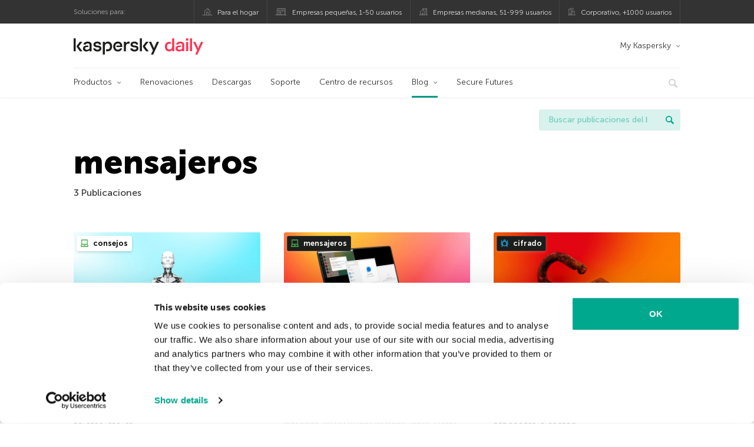

--- FILE ---
content_type: text/html; charset=UTF-8
request_url: https://latam.kaspersky.com/blog/tag/mensajeros/
body_size: 9756
content:
<!DOCTYPE html>
<html lang="es-MX" class="no-js">

<head>
	<meta charset="UTF-8" />
	<meta name="viewport" content="width=device-width, initial-scale=1" />
	<link rel="profile" href="http://gmpg.org/xfn/11" />
	<meta http-equiv="X-UA-Compatible" content="IE=Edge">
		<title>Tag: mensajeros | Blog oficial de Kaspersky</title>

<!-- The SEO Framework by Sybre Waaijer -->
<meta name="robots" content="noindex" />
<meta property="og:type" content="website" />
<meta property="og:locale" content="es_MX" />
<meta property="og:site_name" content="Blog oficial de Kaspersky" />
<meta property="og:title" content="Tag: mensajeros | Blog oficial de Kaspersky" />
<meta property="og:url" content="https://latam.kaspersky.com/blog/tag/mensajeros/" />
<meta property="og:image" content="https://media.kasperskydaily.com/wp-content/uploads/sites/87/2020/01/28075650/kaspersky-daily-default-image-2020.jpg" />
<meta name="twitter:card" content="summary_large_image" />
<meta name="twitter:site" content="@KasperskyLabMex" />
<meta name="twitter:creator" content="@KasperskyLabMex" />
<meta name="twitter:title" content="Tag: mensajeros | Blog oficial de Kaspersky" />
<meta name="twitter:image" content="https://media.kasperskydaily.com/wp-content/uploads/sites/87/2020/01/28075650/kaspersky-daily-default-image-2020.jpg" />
<script type="application/ld+json">{"@context":"https://schema.org","@graph":[{"@type":"WebSite","@id":"https://latam.kaspersky.com/blog/#/schema/WebSite","url":"https://latam.kaspersky.com/blog/","name":"Blog oficial de Kaspersky","alternateName":"Kaspersky","description":"El Blog Oficial em Español de Kaspersky contiene información para ayudar a protegerte contra viruses, spyware, hackers, spam & otras formas de malware.","inLanguage":"es-MX","potentialAction":{"@type":"SearchAction","target":{"@type":"EntryPoint","urlTemplate":"https://latam.kaspersky.com/blog/search/{search_term_string}/"},"query-input":"required name=search_term_string"},"publisher":{"@type":"Organization","@id":"https://latam.kaspersky.com/blog/#/schema/Organization","name":"Kaspersky","url":"https://latam.kaspersky.com/blog/","logo":{"@type":"ImageObject","url":"https://media.kasperskydaily.com/wp-content/uploads/sites/87/2019/06/04000657/kl-favicon-new.png","contentUrl":"https://media.kasperskydaily.com/wp-content/uploads/sites/87/2019/06/04000657/kl-favicon-new.png","width":512,"height":512,"contentSize":"1979"}}},{"@type":"CollectionPage","@id":"https://latam.kaspersky.com/blog/tag/mensajeros/","url":"https://latam.kaspersky.com/blog/tag/mensajeros/","name":"Tag: mensajeros | Blog oficial de Kaspersky","inLanguage":"es-MX","isPartOf":{"@id":"https://latam.kaspersky.com/blog/#/schema/WebSite"},"breadcrumb":{"@type":"BreadcrumbList","@id":"https://latam.kaspersky.com/blog/#/schema/BreadcrumbList","itemListElement":[{"@type":"ListItem","position":1,"item":"https://latam.kaspersky.com/blog/","name":"Blog oficial de Kaspersky"},{"@type":"ListItem","position":2,"name":"Tag: mensajeros"}]}}]}</script>
<!-- / The SEO Framework by Sybre Waaijer | 13.15ms meta | 0.14ms boot -->

<link rel="dns-prefetch" href="//connect.facebook.net" />
<link rel='dns-prefetch' href='//www.google.com' />
<link rel='dns-prefetch' href='//latam.kaspersky.com' />
<link rel='dns-prefetch' href='//app-sj06.marketo.com' />
<link rel='dns-prefetch' href='//connect.facebook.net' />
<link rel="alternate" type="application/rss+xml" title="Daily - Spanish - LatAm - latam.kaspersky.com/blog &raquo; Feed" href="https://latam.kaspersky.com/blog/feed/" />
<link rel="alternate" type="application/rss+xml" title="Daily - Spanish - LatAm - latam.kaspersky.com/blog &raquo; RSS de los comentarios" href="https://latam.kaspersky.com/blog/comments/feed/" />
<link rel="alternate" type="application/rss+xml" title="Daily - Spanish - LatAm - latam.kaspersky.com/blog &raquo; mensajeros RSS de la etiqueta" href="https://latam.kaspersky.com/blog/tag/mensajeros/feed/" />
<link rel='stylesheet' id='kspr_twitter_pullquote-group-css' href='//assets.kasperskydaily.com/blog/wp-content/plugins/bwp-minify/min/?f=wp-content/plugins/kspr_twitter_pullquote/css/style.css,wp-content/plugins/pullquote-shortcode/css/pullquote-shortcode.css,wp-content/themes/daily2019/assets/css/main.css,wp-content/themes/daily2019/assets/css/post.css,wp-content/themes/daily2019/assets/font-awesome/css/font-awesome.min.css,wp-content/plugins/kaspersky-instagram/css/magnific-popup.css,wp-content/plugins/kaspersky-instagram/css/widget.css' type='text/css' media='all' />
<meta name="sentry-trace" content="ca6c8256dffd4b5c911d27e13d7794ec-77e8d9c570de45ad-1" />
<meta name="traceparent" content="" />
<meta name="baggage" content="sentry-trace_id=ca6c8256dffd4b5c911d27e13d7794ec,sentry-sample_rate=0.3,sentry-public_key=4826a69933e641c5b854fe1e8b9d9752,sentry-environment=yandex-production,sentry-sampled=true,sentry-sample_rand=0.115937" />
<script type="text/javascript" src="//app-sj06.marketo.com/js/forms2/js/forms2.min.js?ver=1.1.1" id="kasp-marketo-remote-js-js"></script>
<script type="text/javascript" src="https://latam.kaspersky.com/blog/wp-includes/js/jquery/jquery.min.js?ver=3.7.1" id="jquery-core-js"></script>
<script type="text/javascript" src="https://latam.kaspersky.com/blog/wp-includes/js/jquery/jquery-migrate.min.js?ver=3.4.1" id="jquery-migrate-js"></script>
<script type='text/javascript' src='//assets.kasperskydaily.com/blog/wp-content/plugins/bwp-minify/min/?f=wp-content/plugins/kspr_twitter_pullquote/js/kaspersky-twitter-pullquote.js,wp-content/plugins/kaspersky-instagram/js/jquery.magnific-popup.min.js,wp-content/plugins/kaspersky-instagram/js/widget.js'></script>
<link rel="https://api.w.org/" href="https://latam.kaspersky.com/blog/wp-json/" /><link rel="alternate" title="JSON" type="application/json" href="https://latam.kaspersky.com/blog/wp-json/wp/v2/tags/5844" /><link rel="EditURI" type="application/rsd+xml" title="RSD" href="https://latam.kaspersky.com/blog/xmlrpc.php?rsd" />
				<!-- Start GTM container script -->
		<script>(function(w,d,s,l,i){w[l]=w[l]||[];w[l].push({'gtm.start':
		new Date().getTime(),event:'gtm.js'});var f=d.getElementsByTagName(s)[0],
		j=d.createElement(s),dl=l!='dataLayer'?'&l='+l:'';j.async=true;j.src=
		'//www.googletagmanager.com/gtm.js?id='+i+dl;f.parentNode.insertBefore(j,f);
		})(window,document,'script','dataLayer','GTM-WZ7LJ3');</script>
		<!-- End Start GTM container script -->
		
		<meta name="google-site-verification" content="oGpNX1viwDqotTqsD6vzYPU6_DuXF_S8NsngJoZ6rMg" />
<meta name="google-site-verification" content="6QopyL4XARmswd-TQlmcsVyfI9rtaU6J4ZWEHuAqIrg" />	<script>
		function waitForVariable(varName, callback) {
			let interval = setInterval(() => {
				if (window[varName] !== undefined) {
					clearInterval(interval);
					callback(window[varName]);
				}
			}, 50);
		}

		waitForVariable("Ya", (Ya_ob) => {
			if (Ya_ob && Ya_ob._metrika.getCounters()[0].id) {
				window.dataLayer = window.dataLayer || [];
				dataLayer.push({
					ymCounterId_1: Ya_ob._metrika.getCounters()[0].id
				});
			}
		});
	</script>
<link rel="icon" href="https://media.kasperskydaily.com/wp-content/uploads/sites/87/2019/06/04064158/cropped-k-favicon-new-2-32x32.png" sizes="32x32" />
<link rel="icon" href="https://media.kasperskydaily.com/wp-content/uploads/sites/87/2019/06/04064158/cropped-k-favicon-new-2-192x192.png" sizes="192x192" />
<link rel="apple-touch-icon" href="https://media.kasperskydaily.com/wp-content/uploads/sites/87/2019/06/04064158/cropped-k-favicon-new-2-180x180.png" />
<meta name="msapplication-TileImage" content="https://media.kasperskydaily.com/wp-content/uploads/sites/87/2019/06/04064158/cropped-k-favicon-new-2-270x270.png" />
</head>

<body class="archive tag tag-mensajeros tag-5844 wp-theme-daily2019 lang-es_MX">
	
		<!-- Start GTM container script -->
		<noscript><iframe src="//www.googletagmanager.com/ns.html?id=GTM-WZ7LJ3" height="0" width="0" style="display:none;visibility:hidden"></iframe></noscript>
		<!-- End Start GTM container script -->
		
			<div id="site-top" class="site-top">
		<div class="container">
			<nav class="site-nav">
				<div class="label"><p>Soluciones para:</p></div><ul class="site-selector"><li><a target="_blank" href="https://latam.kaspersky.com/home-security?icid=es-LA_kdailyheader_acq_ona_smm__onl_b2c_kdaily_prodmen_sm-team_______7f761932aee40b66" data-element-id="product-menu" class="font-icons icon-home top-menu-business-stripe menu-item menu-item-type-custom menu-item-object-custom menu-item-11006">Para el hogar</a></li>
<li><a title="font-icons icon-small-business" target="_blank" href="https://latam.kaspersky.com/small-business-security?icid=es-LA_kdailyheader_acq_ona_smm__onl_b2c_kdaily_prodmen_sm-team_______7f761932aee40b66" data-element-id="product-menu" class="font-icons icon-small-business top-menu-business-stripe menu-item menu-item-type-custom menu-item-object-custom menu-item-11007">Empresas pequeñas, 1-50 usuarios</a></li>
<li><a target="_blank" href="https://latam.kaspersky.com/small-to-medium-business-security?icid=es-LA_kdailyheader_acq_ona_smm__onl_b2c_kdaily_prodmen_sm-team_______7f761932aee40b66" data-element-id="product-menu" class="font-icons icon-medium-business top-menu-business-stripe menu-item menu-item-type-custom menu-item-object-custom menu-item-11008">Empresas medianas, 51-999 usuarios</a></li>
<li><a target="_blank" href="https://latam.kaspersky.com/enterprise-security?icid=es-LA_kdailyheader_acq_ona_smm__onl_b2c_kdaily_prodmen_sm-team_______7f761932aee40b66" data-element-id="product-menu" class="font-icons icon-enterprise top-menu-business-stripe menu-item menu-item-type-custom menu-item-object-custom menu-item-11009">Corporativo, +1000 usuarios</a></li>
</ul>			</nav>
		</div>
	</div>

	<header id="site-header" class="site-header">
		<div class="container">
			<a href="" class="menu-toggle">
				<span></span>
				<span></span>
				<span></span>
			</a>
								<div class="site-title ">
										<a href="https://latam.kaspersky.com/blog/" title="Blog oficial de Kaspersky" rel="home">
						<i class="kaspersky-logo">Blog oficial de Kaspersky</i>
						<span class="logo-text"></span>
						
					</a>
							</div>
	
	<ul id="menu-my-kaspersky" class="menu-utility"><li id="menu-item-11002" class="dropdown my-kaspersky top-menu-my-kaspersky menu-item menu-item-type-custom menu-item-object-custom menu-item-has-children menu-item-11002"><a href="https://my.kaspersky.com/?icid=es-LA_kdailyheader_acq_ona_smm__onl_b2c_kdaily_main-menu_sm-team_______fc366ce95e7315f0">My Kaspersky</a>
<ul class="sub-menu">
	<li id="menu-item-11003" class="menu-item menu-item-type-custom menu-item-object-custom menu-item-11003"><a href="https://my.kaspersky.com/MyDevices?icid=es-LA_kdailyheader_acq_ona_smm__onl_b2c_kdaily_main-menu_sm-team_______fc366ce95e7315f0"><i class="font-icons icon-devices"></i>Mis dispositivos</a></li>
	<li id="menu-item-11004" class="menu-item menu-item-type-custom menu-item-object-custom menu-item-11004"><a href="https://my.kaspersky.com/MyLicenses?icid=es-LA_kdailyheader_acq_ona_smm__onl_b2c_kdaily_main-menu_sm-team_______fc366ce95e7315f0"><i class="font-icons icon-subscriptions"></i>Mis productos y suscripciones</a></li>
	<li id="menu-item-11005" class="menu-item menu-item-type-custom menu-item-object-custom menu-item-11005"><a href="https://my.kaspersky.com/MyAccount?icid=es-LA_kdailyheader_acq_ona_smm__onl_b2c_kdaily_main-menu_sm-team_______fc366ce95e7315f0"><i class="font-icons icon-card"></i>Mis pedidos</a></li>
</ul>
</li>
</ul>
	<nav class="main-nav">
		<ul id="menu-main-menu-daily-nxgen" class="main-menu"><li class="dropdown mega top-menu-products menu-item menu-item-type-custom menu-item-object-custom menu-item-has-children menu-item-10866"><a href="https://latam.kaspersky.com/home-security?icid=es-LA_kdailyheader_acq_ona_smm__onl_b2c_kdaily_main-menu_sm-team_______fc366ce95e7315f0" data-element-id="main-menu">Productos</a>
<ul class="submenu">
<li class="first">
	<ul class="featured section-col-l-3 no-gutter">
<li class="menu-item menu-item-type-custom menu-item-object-custom menu-item-10860"><a href="https://latam.kaspersky.com/premium?icid=es-LA_kdailyheader_acq_ona_smm__onl_b2c_kdaily_main-menu_sm-team_______fc366ce95e7315f0" data-element-id="main-menu"><span style="color: #999;">PROTECCIÓN PREMIUM</span><br>Kaspersky Premium</a><div class="desc"><br><p>Protección completa para tus dispositivos, privacidad en línea e identidad</p></div>
<li class="menu-item menu-item-type-custom menu-item-object-custom menu-item-10855"><a href="https://latam.kaspersky.com/plus?icid=es-LA_kdailyheader_acq_ona_smm__onl_b2c_kdaily_main-menu_sm-team_______fc366ce95e7315f0" data-element-id="main-menu"><span style="color: #999;">PROTECCIÓN AVANZADA</span><br>Kaspersky Plus</a><div class="desc"><br><p>Integra funciones de seguridad, rendimiento y privacidad en una sola aplicación</p></div>
<li class="menu-item menu-item-type-custom menu-item-object-custom menu-item-10865"><a href="https://latam.kaspersky.com/standard?icid=es-LA_kdailyheader_acq_ona_smm__onl_b2c_kdaily_main-menu_sm-team_______fc366ce95e7315f0" data-element-id="main-menu"><span style="color: #999;">PROTECCIÓN ESTÁNDAR</span><br>Kaspersky Standard</a><div class="desc"><br><p>Mejora la protección con el optimizador del rendimiento del dispositivo</p></div>
	</ul>

<li>
	<ul class="regular">
<li class="title"><h6>Privacidad y niños</h6>
<li class="menu-item menu-item-type-custom menu-item-object-custom menu-item-10883"><a href="https://latam.kaspersky.com/safe-kids?icid=es-LA_kdailyheader_acq_ona_smm__onl_b2c_kdaily_main-menu_sm-team_______fc366ce95e7315f0" data-element-id="main-menu">Kaspersky Safe Kids</a>
<li class="menu-item menu-item-type-custom menu-item-object-custom menu-item-10861"><a href="https://latam.kaspersky.com/vpn-secure-connection?icid=es-LA_kdailyheader_acq_ona_smm__onl_b2c_kdaily_main-menu_sm-team_______fc366ce95e7315f0" data-element-id="main-menu">Kaspersky VPN Secure Connection</a>
<li class="menu-item menu-item-type-custom menu-item-object-custom menu-item-13078"><a href="https://latam.kaspersky.com/password-manager?icid=es-LA_kdailyheader_acq_ona_smm__onl_b2c_kdaily_main-menu_sm-team_______fc366ce95e7315f0" data-element-id="main-menu">Kaspersky Password Manager</a>
	</ul>

</ul>

<li class="top-menu-renew menu-item menu-item-type-custom menu-item-object-custom menu-item-10870"><a href="https://latam.kaspersky.com/renewal-center/home?icid=es-LA_kdailyheader_acq_ona_smm__onl_b2c_kdaily_main-menu_sm-team_______fc366ce95e7315f0" data-element-id="main-menu">Renovaciones</a>
<li class="top-menu-downloads menu-item menu-item-type-custom menu-item-object-custom menu-item-10871"><a href="https://latam.kaspersky.com/downloads?icid=es-LA_kdailyheader_acq_ona_smm__onl_b2c_kdaily_main-menu_sm-team_______fc366ce95e7315f0" data-element-id="main-menu">Descargas</a>
<li class="top-menu-support menu-item menu-item-type-custom menu-item-object-custom menu-item-10872"><a href="https://support.kaspersky.com/mx?icid=es-LA_kdailyheader_acq_ona_smm__onl_b2c_kdaily_main-menu_sm-team_______fc366ce95e7315f0" data-element-id="main-menu">Soporte</a>
<li class="top-menu-resource-center menu-item menu-item-type-custom menu-item-object-custom menu-item-10873"><a href="https://latam.kaspersky.com/resource-center?icid=es-LA_kdailyheader_acq_ona_smm__onl_b2c_kdaily_main-menu_sm-team_______fc366ce95e7315f0" data-element-id="main-menu">Centro de recursos</a>
<li class="dropdown active top-menu-blog menu-item menu-item-type-custom menu-item-object-custom menu-item-home menu-item-has-children menu-item-10874"><a href="https://latam.kaspersky.com/blog/" data-element-id="main-menu">Blog</a>
<ul class="submenu">
<li class="menu-item menu-item-type-taxonomy menu-item-object-category menu-item-12073"><a href="https://latam.kaspersky.com/blog/category/business/" data-element-id="main-menu">Empresas</a><div class="desc"> </div>
<li class="menu-item menu-item-type-taxonomy menu-item-object-category menu-item-12074"><a href="https://latam.kaspersky.com/blog/category/news/" data-element-id="main-menu">Noticias</a><div class="desc"> </div>
<li class="menu-item menu-item-type-taxonomy menu-item-object-category menu-item-12075"><a href="https://latam.kaspersky.com/blog/category/privacy/" data-element-id="main-menu">Privacidad</a><div class="desc"> </div>
<li class="menu-item menu-item-type-taxonomy menu-item-object-category menu-item-12076"><a href="https://latam.kaspersky.com/blog/category/products/" data-element-id="main-menu">Productos</a><div class="desc"> </div>
<li class="menu-item menu-item-type-taxonomy menu-item-object-category menu-item-12077"><a href="https://latam.kaspersky.com/blog/category/special-projects/" data-element-id="main-menu">Proyectos Especiales</a><div class="desc"> </div>
<li class="menu-item menu-item-type-taxonomy menu-item-object-category menu-item-12078"><a href="https://latam.kaspersky.com/blog/category/technology/" data-element-id="main-menu">Tecnología</a><div class="desc"> </div>
<li class="menu-item menu-item-type-taxonomy menu-item-object-category menu-item-12071"><a href="https://latam.kaspersky.com/blog/category/threats/" data-element-id="main-menu">Amenazas</a><div class="desc"> </div>
<li class="menu-item menu-item-type-taxonomy menu-item-object-category menu-item-12072"><a href="https://latam.kaspersky.com/blog/category/tips/" data-element-id="main-menu">Consejos</a><div class="desc"> </div>
<li class="border-top secondary-list-item menu-item menu-item-type-custom menu-item-object-custom menu-item-12070"><a href="https://latam.kaspersky.com/blog/feed/" data-element-id="main-menu">RSS</a>
<li class="secondary-list-item menu-item menu-item-type-custom menu-item-object-custom menu-item-13133"><a target="_blank" href="https://latam.kaspersky.com//blog/subscribe/" data-element-id="main-menu">Suscríbete a la newsletter</a>
</ul>

<li class="menu-item menu-item-type-custom menu-item-object-custom menu-item-18928"><a target="_blank" href="https://latam.kaspersky.com/blog/secure-futures-magazine/?icid=es-LA_kdailyheader_acq_ona_smm__onl_b2c_kdaily_main-menu_sm-team_______fc366ce95e7315f0" data-element-id="main-menu">Secure Futures</a>

<li class="search">
	<a href="#" class="inactive search-button">
		<i class="font-icons icon-search"></i>
	</a>
	<form action="https://latam.kaspersky.com//search">
		<input type="text" placeholder="Escribe y haga clic en la tecla enter..." name="query" value="" autocomplete="off">
	</form>
	<a href="#" class="close-search">
		<i class="font-icons icon-cancel"></i>
	</a>
</li>
</ul>	</nav>
	</div>
	</header><!-- #site-header -->

	<div class="mobile-menu-wrapper">
		<ul class="mobile-nav" data-back="Volver">
			<li class="title">
				<span>Soluciones para:</span>
			</li>
			<li class="parent" data-parent="Productos para el hogar" data-icon="font-icons icon-home top-item"><a rel="Productos para el hogar" href="#" data-element-id="mobile-menu"><i class="font-icons icon-home top-item"></i><span>Hogar</span></a>
<ul class="submenu">
<li class="parent" data-parent="Productos" data-icon="top-item no-icon"><a rel="Productos" href="https://latam.kaspersky.com/home-security?icid=es-LA_kdailyheader_acq_ona_smm__onl_b2c_kdaily_mobmen_sm-team_______b5a9784bea51bfec" data-element-id="mobile-menu"><i class="top-item no-icon"></i><span>Soluciones de seguridad</span></a>
	<ul class="submenu">
<li class="menu-item menu-item-type-custom menu-item-object-custom menu-item-10895"><a href="https://latam.kaspersky.com/premium?icid=es-LA_kdailyheader_acq_ona_smm__onl_b2c_kdaily_mobmen_sm-team_______b5a9784bea51bfec" data-element-id="mobile-menu">Kaspersky Premium</a>
<li class="menu-item menu-item-type-custom menu-item-object-custom menu-item-10894"><a href="https://latam.kaspersky.com/plus?icid=es-LA_kdailyheader_acq_ona_smm__onl_b2c_kdaily_mobmen_sm-team_______b5a9784bea51bfec" data-element-id="mobile-menu">Kaspersky Plus</a>
<li class="menu-item menu-item-type-custom menu-item-object-custom menu-item-10899"><a href="https://latam.kaspersky.com/standard?icid=es-LA_kdailyheader_acq_ona_smm__onl_b2c_kdaily_mobmen_sm-team_______b5a9784bea51bfec" data-element-id="mobile-menu">Kaspersky Standard</a>
<li class="menu-item menu-item-type-custom menu-item-object-custom menu-item-10907"><a href="https://latam.kaspersky.com/home-security?icid=es-LA_kdailyheader_acq_ona_smm__onl_b2c_kdaily_mobmen_sm-team_______b5a9784bea51bfec" data-element-id="mobile-menu">Ver todas las soluciones</a>
<li class="title"><h6><span>Privacidad y niños</span></h6>
<li class="menu-item menu-item-type-custom menu-item-object-custom menu-item-10928"><a href="https://latam.kaspersky.com/safe-kids?icid=es-LA_kdailyheader_acq_ona_smm__onl_b2c_kdaily_mobmen_sm-team_______b5a9784bea51bfec" data-element-id="mobile-menu">Kaspersky Safe Kids</a>
<li class="menu-item menu-item-type-custom menu-item-object-custom menu-item-13079"><a href="https://latam.kaspersky.com/vpn-secure-connection?icid=es-LA_kdailyheader_acq_ona_smm__onl_b2c_kdaily_mobmen_sm-team_______b5a9784bea51bfec" data-element-id="mobile-menu">Kaspersky VPN Secure Connection</a>
<li class="menu-item menu-item-type-custom menu-item-object-custom menu-item-10904"><a href="https://latam.kaspersky.com/password-manager?icid=es-LA_kdailyheader_acq_ona_smm__onl_b2c_kdaily_mobmen_sm-team_______b5a9784bea51bfec" data-element-id="mobile-menu">Kaspersky Password Manager</a>
	</ul>

<li class="menu-item menu-item-type-custom menu-item-object-custom menu-item-10908"><a href="https://latam.kaspersky.com/renewal-center/home?icid=es-LA_kdailyheader_acq_ona_smm__onl_b2c_kdaily_mobmen_sm-team_______b5a9784bea51bfec" data-element-id="mobile-menu">Renovaciones</a>
<li class="menu-item menu-item-type-custom menu-item-object-custom menu-item-10909"><a href="https://latam.kaspersky.com/downloads?icid=es-LA_kdailyheader_acq_ona_smm__onl_b2c_kdaily_mobmen_sm-team_______b5a9784bea51bfec" data-element-id="mobile-menu">Descargas</a>
<li class="menu-item menu-item-type-custom menu-item-object-custom menu-item-10991"><a href="https://support.kaspersky.com/mx?icid=es-LA_kdailyheader_acq_ona_smm__onl_b2c_kdaily_mobmen_sm-team_______b5a9784bea51bfec" data-element-id="mobile-menu">Soporte</a>
<li class="menu-item menu-item-type-custom menu-item-object-custom menu-item-10992"><a href="https://latam.kaspersky.com/resource-center?icid=es-LA_kdailyheader_acq_ona_smm__onl_b2c_kdaily_mobmen_sm-team_______b5a9784bea51bfec" data-element-id="mobile-menu">Centro de recursos</a>
</ul>

<li class="parent" data-parent="Business" data-icon="font-icons icon-enterprise top-item"><a rel="Business" href="#" data-element-id="mobile-menu"><i class="font-icons icon-enterprise top-item"></i><span>Business</span></a>
<ul class="submenu">
<li class="menu-item menu-item-type-custom menu-item-object-custom menu-item-27240"><a href="https://latam.kaspersky.com/next?icid=es-LA_kdailyheader_acq_ona_smm__onl_b2c_kdaily_mobmen_sm-team_______b5a9784bea51bfec" data-element-id="mobile-menu">Kaspersky Next</a>
<li class="menu-item menu-item-type-custom menu-item-object-custom menu-item-10890"><a href="https://latam.kaspersky.com/small-business-security/?icid=es-LA_kdailyheader_acq_ona_smm__onl_b2c_kdaily_mobmen_sm-team_______b5a9784bea51bfec" data-element-id="mobile-menu">Pequeñas empresas (1-50 empleados)</a>
<li class="menu-item menu-item-type-custom menu-item-object-custom menu-item-10886"><a href="https://latam.kaspersky.com/small-to-medium-business-security/?icid=es-LA_kdailyheader_acq_ona_smm__onl_b2c_kdaily_mobmen_sm-team_______b5a9784bea51bfec" data-element-id="mobile-menu">Medianas empresas (51-999 empleados)</a>
<li class="menu-item menu-item-type-custom menu-item-object-custom menu-item-10887"><a href="https://latam.kaspersky.com/enterprise-security/?icid=es-LA_kdailyheader_acq_ona_smm__onl_b2c_kdaily_mobmen_sm-team_______b5a9784bea51bfec" data-element-id="mobile-menu">Grandes empresas (1000+ empleados)</a>
</ul>

<li class="splitter"></li>
<li class="menu-item menu-item-type-custom menu-item-object-custom menu-item-19875"><a href="https://latam.kaspersky.com/blog/?s=" data-element-id="mobile-menu">Buscar publicaciones del blog</a>
<li class="parent" data-parent="BLOG" data-icon="top-item no-icon"><a rel="BLOG" href="https://latam.kaspersky.com/blog/" data-element-id="mobile-menu"><i class="top-item no-icon"></i><span>Blog</span></a>
<ul class="submenu">
<li class="menu-item menu-item-type-taxonomy menu-item-object-category menu-item-10999"><a href="https://latam.kaspersky.com/blog/category/business/" data-element-id="mobile-menu">Empresas</a><div class="desc"> </div>
<li class="menu-item menu-item-type-taxonomy menu-item-object-category menu-item-10900"><a href="https://latam.kaspersky.com/blog/category/news/" data-element-id="mobile-menu">Noticias</a><div class="desc"> </div>
<li class="menu-item menu-item-type-taxonomy menu-item-object-category menu-item-10993"><a href="https://latam.kaspersky.com/blog/category/products/" data-element-id="mobile-menu">Productos</a><div class="desc"> </div>
<li class="menu-item menu-item-type-taxonomy menu-item-object-category menu-item-10994"><a href="https://latam.kaspersky.com/blog/category/tips/" data-element-id="mobile-menu">Consejos</a><div class="desc"> </div>
<li class="menu-item menu-item-type-taxonomy menu-item-object-category menu-item-10996"><a href="https://latam.kaspersky.com/blog/category/privacy/" data-element-id="mobile-menu">Privacidad</a><div class="desc"> </div>
<li class="menu-item menu-item-type-taxonomy menu-item-object-category menu-item-10997"><a href="https://latam.kaspersky.com/blog/category/technology/" data-element-id="mobile-menu">Tecnología</a><div class="desc"> </div>
</ul>

<li class="parent" data-parent="" data-icon="top-item"><a href="#" data-element-id="mobile-menu"><i class="top-item"></i><span>Socios</span></a>
<ul class="submenu">
<li class="menu-item menu-item-type-custom menu-item-object-custom menu-item-10910"><a href="https://latam.kaspersky.com/partners?icid=es-LA_kdailyheader_acq_ona_smm__onl_b2c_kdaily_mobmen_sm-team_______b5a9784bea51bfec" data-element-id="mobile-menu">Socios</a>
<li class="menu-item menu-item-type-custom menu-item-object-custom menu-item-10911"><a href="https://www.kasperskypartners.com/?eid=global&#038;lang=es-br&#038;icid=es-LA_kdailyheader_acq_ona_smm__onl_b2c_kdaily_mobmen_sm-team_______b5a9784bea51bfec" data-element-id="mobile-menu">Buscar un socio</a>
<li class="menu-item menu-item-type-custom menu-item-object-custom menu-item-10912"><a href="https://latam.kaspersky.com/partner/find-a-distributor?icid=es-LA_kdailyheader_acq_ona_smm__onl_b2c_kdaily_mobmen_sm-team_______b5a9784bea51bfec" data-element-id="mobile-menu">Encuentre un Distribuidor</a>
<li class="menu-item menu-item-type-custom menu-item-object-custom menu-item-10913"><a href="https://latam.kaspersky.com/partners/affiliate?icid=es-LA_kdailyheader_acq_ona_smm__onl_b2c_kdaily_mobmen_sm-team_______b5a9784bea51bfec" data-element-id="mobile-menu">Afiliados</a>
<li class="menu-item menu-item-type-custom menu-item-object-custom menu-item-10914"><a href="https://latam.kaspersky.com/partners/technology?icid=es-LA_kdailyheader_acq_ona_smm__onl_b2c_kdaily_mobmen_sm-team_______b5a9784bea51bfec" data-element-id="mobile-menu">Tecnología</a>
<li class="menu-item menu-item-type-custom menu-item-object-custom menu-item-10931"><a href="https://latam.kaspersky.com/partners/whitelist-program?icid=es-LA_kdailyheader_acq_ona_smm__onl_b2c_kdaily_mobmen_sm-team_______b5a9784bea51bfec" data-element-id="mobile-menu">Programa Whitelist</a>
</ul>

<li class="menu-item menu-item-type-custom menu-item-object-custom menu-item-has-children menu-item-27735"><a href="#" data-element-id="mobile-menu">My Account</a>
<ul class="submenu">
<li class="parent" data-parent="Personal" data-icon="top-item no-icon"><a rel="Personal" href="#" data-element-id="mobile-menu"><i class="top-item no-icon"></i><span>Personal</span></a>
	<ul class="submenu">
<li class="menu-item menu-item-type-custom menu-item-object-custom menu-item-10934"><a href="https://my.kaspersky.com/MyDevices?icid=es-LA_kdailyheader_acq_ona_smm__onl_b2c_kdaily_mobmen_sm-team_______b5a9784bea51bfec" data-element-id="mobile-menu"><i class="font-icons icon-devices"></i> Mis dispositivos</a>
<li class="menu-item menu-item-type-custom menu-item-object-custom menu-item-10935"><a href="https://my.kaspersky.com/MyLicenses?icid=es-LA_kdailyheader_acq_ona_smm__onl_b2c_kdaily_mobmen_sm-team_______b5a9784bea51bfec" data-element-id="mobile-menu"><i class="font-icons icon-subscriptions"></i> Mis productos y suscripciones</a>
<li class="menu-item menu-item-type-custom menu-item-object-custom menu-item-10936"><a href="https://my.kaspersky.com/MyAccount?icid=es-LA_kdailyheader_acq_ona_smm__onl_b2c_kdaily_mobmen_sm-team_______b5a9784bea51bfec" data-element-id="mobile-menu"><i class="font-icons icon-card"></i> Mis pedidos</a>
	</ul>

<li class="menu-item menu-item-type-custom menu-item-object-custom menu-item-has-children menu-item-27736"><a href="#" data-element-id="mobile-menu">Business</a>
	<ul class="submenu">
<li class="menu-item menu-item-type-custom menu-item-object-custom menu-item-10976"><a href="https://companyaccount.kaspersky.com/?icid=es-LA_kdailyheader_acq_ona_smm__onl_b2c_kdaily_mobmen_sm-team_______b5a9784bea51bfec" data-element-id="mobile-menu">CompanyAccount</a>
	</ul>

</ul>

<li class="parent" data-parent="" data-icon="top-item"><a href="#" data-element-id="mobile-menu"><i class="top-item"></i><span>Acerca de nosotros</span></a>
<ul class="submenu">
<li class="menu-item menu-item-type-custom menu-item-object-custom menu-item-10916"><a href="https://latam.kaspersky.com/about?icid=es-LA_kdailyheader_acq_ona_smm__onl_b2c_kdaily_mobmen_sm-team_______b5a9784bea51bfec" data-element-id="mobile-menu">Acerca de nosotros</a>
<li class="menu-item menu-item-type-custom menu-item-object-custom menu-item-10917"><a href="https://latam.kaspersky.com/about/company?icid=es-LA_kdailyheader_acq_ona_smm__onl_b2c_kdaily_mobmen_sm-team_______b5a9784bea51bfec" data-element-id="mobile-menu">Empresa</a>
<li class="menu-item menu-item-type-custom menu-item-object-custom menu-item-10918"><a href="https://latam.kaspersky.com/about/team?icid=es-LA_kdailyheader_acq_ona_smm__onl_b2c_kdaily_mobmen_sm-team_______b5a9784bea51bfec" data-element-id="mobile-menu">Equipo</a>
<li class="menu-item menu-item-type-custom menu-item-object-custom menu-item-10919"><a href="https://latam.kaspersky.com/about/how-we-work?icid=es-LA_kdailyheader_acq_ona_smm__onl_b2c_kdaily_mobmen_sm-team_______b5a9784bea51bfec" data-element-id="mobile-menu">Cómo trabajamos</a>
<li class="menu-item menu-item-type-custom menu-item-object-custom menu-item-10920"><a href="https://latam.kaspersky.com/about/press-releases?icid=es-LA_kdailyheader_acq_ona_smm__onl_b2c_kdaily_mobmen_sm-team_______b5a9784bea51bfec" data-element-id="mobile-menu">Comunicados de prensa</a>
<li class="menu-item menu-item-type-custom menu-item-object-custom menu-item-10921"><a href="https://press.kaspersky.com/?icid=es-LA_kdailyheader_acq_ona_smm__onl_b2c_kdaily_mobmen_sm-team_______b5a9784bea51bfec" data-element-id="mobile-menu">Centro de prensa</a>
<li class="menu-item menu-item-type-custom menu-item-object-custom menu-item-10922"><a href="https://latam.kaspersky.com/about/careers?icid=es-LA_kdailyheader_acq_ona_smm__onl_b2c_kdaily_mobmen_sm-team_______b5a9784bea51bfec" data-element-id="mobile-menu">Empleos</a>
<li class="menu-item menu-item-type-custom menu-item-object-custom menu-item-10923"><a href="https://latam.kaspersky.com/about/kaspersky-motorsport?icid=es-LA_kdailyheader_acq_ona_smm__onl_b2c_kdaily_mobmen_sm-team_______b5a9784bea51bfec" data-element-id="mobile-menu">Motorsport</a>
</ul>

<li class="menu-item menu-item-type-custom menu-item-object-custom menu-item-10924"><a href="https://support.kaspersky.com/mx?icid=es-LA_kdailyheader_acq_ona_smm__onl_b2c_kdaily_mobmen_sm-team_______b5a9784bea51bfec" data-element-id="mobile-menu">Soporte</a>
<li class="menu-item menu-item-type-custom menu-item-object-custom menu-item-10925"><a href="https://latam.kaspersky.com/about/contact?icid=es-LA_kdailyheader_acq_ona_smm__onl_b2c_kdaily_mobmen_sm-team_______b5a9784bea51bfec" data-element-id="mobile-menu">Contáctenos</a>
<li class="menu-item menu-item-type-custom menu-item-object-custom menu-item-10926"><a href="https://latam.kaspersky.com/search?icid=es-LA_kdailyheader_acq_ona_smm__onl_b2c_kdaily_mobmen_sm-team_______b5a9784bea51bfec" data-element-id="mobile-menu">Buscar</a>
		</ul>
		<div class="background-overlay"></div>
	</div>

		<div class="c-page">

		
		<section class="c-page-header js-sticky-header">
			<div class="o-container-fluid">
				<div class="c-page-header__wrapper">
					<form class="c-page-search__form c-page-search__form--small" role="search" method="get" action="https://latam.kaspersky.com/blog/">
						<div class="c-form-element c-form-element--style-fill">
							<div class="c-form-element__field">
								<input type="text" class="c-form-element__text" name="s" placeholder="Buscar publicaciones del blog">
							</div>
						</div>
						<button type="submit" class="c-button" value="Search">Buscar</button>
					</form>
				</div>
			</div>
		</section><section class="c-block c-block--spacing-b-small@sm c-page-headline">
	<div class="o-container-fluid">
		<div class="c-page-headline__wrapper">
			<h1 class="c-title--extra-large">mensajeros</h1>
							<div class="c-page-headline__content">
										<p>3 Publicaciones</p>
				</div>
					</div>
	</div>
</section>
	<section class="c-block c-block--spacing-b-small@sm">
		<div class="o-container-fluid">
			<div class="o-row c-card__row--divider">
											<div class="o-col-6@sm o-col-4@lg">
					<article class="c-card">
			<figure class="c-card__figure">
			<a href="https://latam.kaspersky.com/blog/safe-digital-detox-2025/28168/">
				<img width="700" height="460" src="https://media.kasperskydaily.com/wp-content/uploads/sites/87/2025/06/04081457/safe-digital-detox-2025-featured-700x460.jpg" class="attachment-daily-2019-post-thumbnail-large size-daily-2019-post-thumbnail-large wp-post-image" alt="" decoding="async" fetchpriority="high" data-src="https://media.kasperskydaily.com/wp-content/uploads/sites/87/2025/06/04081457/safe-digital-detox-2025-featured-700x460.jpg" data-srcset="" srcset="" />			</a>
		</figure>
		<div class="c-card__content">
		<header class="c-card__header">
							<ul class="c-taxonomy c-taxonomy--category">
					<li><a class="c-link--icon-primary" href="https://latam.kaspersky.com/blog/tag/consejos/"><img class="o-icon" src="https://media.kasperskydaily.com/wp-content/uploads/sites/87/2019/11/17100057/laptop.png" /> consejos</a></li>
				</ul>
					</header>
		<h3 class="c-card__title"><a href="https://latam.kaspersky.com/blog/safe-digital-detox-2025/28168/">Desintoxicación digital: cómo tomarse un descanso seguro de las pantallas</a></h3>		<div class="c-card__desc">
			<p><p>Planificación de una desintoxicación digital segura: una lista de verificación para preparar las vacaciones y desconectar en paz.</p>
</p>
		</div>
		<footer class="c-card__footer">
	<ul class="c-card__meta-list">
		<li class="c-card__author">
			<div class="c-card__author-avatar">
				<a href="https://latam.kaspersky.com/blog/author/tomfosters/"><img alt='' src='https://media.kasperskydaily.com/wp-content/uploads/sites/92/2025/04/29054929/tom_fosters-192x192.jpeg' srcset='https://media.kasperskydaily.com/wp-content/uploads/sites/92/2025/04/29054929/tom_fosters-192x192.jpeg 2x' class='avatar avatar-25 photo' height='25' width='25' decoding='async'/></a>
			</div>
			<p class="c-card__author-name">
				<a href="https://latam.kaspersky.com/blog/author/tomfosters/">Tom Fosters</a>
			</p>
		</li>
		<li class="c-card__time">
			<p>
				<time datetime="2025-06-04T19:22:38-06:00">4 Jun 2025</time>
			</p>
		</li>
	</ul>
</footer>
	</div>
</article>
				</div>
											<div class="o-col-6@sm o-col-4@lg">
					<article class="c-card">
			<figure class="c-card__figure">
			<a href="https://latam.kaspersky.com/blog/dangers-of-desktop-messengers/26077/">
				<img width="700" height="460" src="https://media.kasperskydaily.com/wp-content/uploads/sites/87/2023/03/14090125/desktop-messengers-3-featured-700x460.jpg" class="attachment-daily-2019-post-thumbnail-large size-daily-2019-post-thumbnail-large wp-post-image" alt="" decoding="async" data-src="https://media.kasperskydaily.com/wp-content/uploads/sites/87/2023/03/14090125/desktop-messengers-3-featured-700x460.jpg" data-srcset="" srcset="" />			</a>
		</figure>
		<div class="c-card__content">
		<header class="c-card__header">
							<ul class="c-taxonomy c-taxonomy--category c-taxonomy--category--dark">
					<li><a class="c-link--icon-primary" href="https://latam.kaspersky.com/blog/tag/mensajeros/"><img class="o-icon" src="https://media.kasperskydaily.com/wp-content/uploads/sites/87/2019/11/17100057/laptop.png" /> mensajeros</a></li>
				</ul>
					</header>
		<h3 class="c-card__title"><a href="https://latam.kaspersky.com/blog/dangers-of-desktop-messengers/26077/">Cinco razones para no usar mensajeros de escritorio</a></h3>		<div class="c-card__desc">
			<p><p>Te explicamos por qué es mejor no usar versiones de escritorio de mensajeros como WhatsApp, Telegram, Signal, etc.</p>
</p>
		</div>
		<footer class="c-card__footer">
	<ul class="c-card__meta-list">
		<li class="c-card__author">
			<div class="c-card__author-avatar">
				<a href="https://latam.kaspersky.com/blog/author/alannatitterington/"><img alt='' src='https://media.kasperskydaily.com/wp-content/uploads/2025/05/16075858/Alanna.Titterington-192x192.jpg' srcset='https://media.kasperskydaily.com/wp-content/uploads/2025/05/16075858/Alanna.Titterington-192x192.jpg 2x' class='avatar avatar-25 photo' height='25' width='25' decoding='async'/></a>
			</div>
			<p class="c-card__author-name">
				<a href="https://latam.kaspersky.com/blog/author/alannatitterington/">Alanna Titterington</a>
			</p>
		</li>
		<li class="c-card__time">
			<p>
				<time datetime="2023-03-14T10:35:12-06:00">14 Mar 2023</time>
			</p>
		</li>
	</ul>
</footer>
	</div>
</article>
				</div>
											<div class="o-col-6@sm o-col-4@lg">
					<article class="c-card">
			<figure class="c-card__figure">
			<a href="https://latam.kaspersky.com/blog/7-threema-vulnerabilities/25714/">
				<img width="700" height="460" src="https://media.kasperskydaily.com/wp-content/uploads/sites/87/2023/01/19210456/7-threema-vulnerabilities-featured-700x460.jpg" class="attachment-daily-2019-post-thumbnail-large size-daily-2019-post-thumbnail-large wp-post-image" alt="" decoding="async" data-src="https://media.kasperskydaily.com/wp-content/uploads/sites/87/2023/01/19210456/7-threema-vulnerabilities-featured-700x460.jpg" data-srcset="" srcset="" />			</a>
		</figure>
		<div class="c-card__content">
		<header class="c-card__header">
							<ul class="c-taxonomy c-taxonomy--category c-taxonomy--category--dark">
					<li><a class="c-link--icon-primary" href="https://latam.kaspersky.com/blog/tag/cifrado/"><img class="o-icon" src="https://media.kasperskydaily.com/wp-content/uploads/sites/87/2019/11/17100057/bug.png" /> cifrado</a></li>
				</ul>
					</header>
		<h3 class="c-card__title"><a href="https://latam.kaspersky.com/blog/7-threema-vulnerabilities/25714/">Las vulnerabilidades de Threema. ¿Qué aplicación de mensajería tiene mejor protección?</a></h3>		<div class="c-card__desc">
			<p><p>Cómo actuar si tu mensajería secreta no es tan secreta como pensabas.</p>
</p>
		</div>
		<footer class="c-card__footer">
	<ul class="c-card__meta-list">
		<li class="c-card__author">
			<div class="c-card__author-avatar">
				<a href="https://latam.kaspersky.com/blog/author/stankaminsky/"><img alt='' src='https://media.kasperskydaily.com/wp-content/uploads/2025/05/23110013/Stan-kaminski-avatar-192x192.jpg' srcset='https://media.kasperskydaily.com/wp-content/uploads/2025/05/23110013/Stan-kaminski-avatar-192x192.jpg 2x' class='avatar avatar-25 photo' height='25' width='25' decoding='async'/></a>
			</div>
			<p class="c-card__author-name">
				<a href="https://latam.kaspersky.com/blog/author/stankaminsky/">Stan Kaminsky</a>
			</p>
		</li>
		<li class="c-card__time">
			<p>
				<time datetime="2023-01-19T22:41:20-06:00">19 Ene 2023</time>
			</p>
		</li>
	</ul>
</footer>
	</div>
</article>
				</div>
						</div>
			<div class="c-block__footer">
	</div>
		</div>
	</section>
	</div><!-- /page -->

<div id="site-footer" class="site-footer">
	<div class="container">
		<div class="site-footer-links" data-element-id="footer-product-links">
			<div class="row">
				<div class="footer-column"><h4 id="menu-item-14986" class="section-title footer-corpsite-links menu-item menu-item-type-custom menu-item-object-custom menu-item-has-children menu-item-14986"><a data-element-id="footer-product-link" href="https://latam.kaspersky.com/home-security?icid=es-LA_kdailyfooter_acq_ona_smm__onl_b2c_kdaily_footer_sm-team_______32d08473f0b71b6b">Soluciones para el hogar</a></h4>
<ul class="small-list">
	<li id="menu-item-14987" class="footer-corpsite-links menu-item menu-item-type-custom menu-item-object-custom menu-item-14987"><a data-element-id="footer-product-link" href="https://latam.kaspersky.com/standard?icid=es-LA_kdailyfooter_acq_ona_smm__onl_b2c_kdaily_footer_sm-team_______32d08473f0b71b6b">Kaspersky Standard</a></li>
	<li id="menu-item-20028" class="footer-corpsite-links menu-item menu-item-type-custom menu-item-object-custom menu-item-20028"><a data-element-id="footer-product-link" href="https://latam.kaspersky.com/plus?icid=es-LA_kdailyfooter_acq_ona_smm__onl_b2c_kdaily_footer_sm-team_______32d08473f0b71b6b">Kaspersky Plus</a></li>
	<li id="menu-item-14988" class="footer-corpsite-links menu-item menu-item-type-custom menu-item-object-custom menu-item-14988"><a data-element-id="footer-product-link" href="https://latam.kaspersky.com/premium?icid=es-LA_kdailyfooter_acq_ona_smm__onl_b2c_kdaily_footer_sm-team_______32d08473f0b71b6b">Kaspersky Premium</a></li>
	<li id="menu-item-14991" class="footer-corpsite-links menu-item menu-item-type-custom menu-item-object-custom menu-item-14991"><a data-element-id="footer-product-link" href="https://latam.kaspersky.com/home-security?icid=es-LA_kdailyfooter_acq_ona_smm__onl_b2c_kdaily_footer_sm-team_______32d08473f0b71b6b">Todas las soluciones</a></li>
</ul>
</li>
</li></ul></div><div class="footer-column"><h4 id="menu-item-14992" class="section-title footer-corpsite-links menu-item menu-item-type-custom menu-item-object-custom menu-item-has-children menu-item-14992"><a data-element-id="footer-product-link" href="https://latam.kaspersky.com/small-business-security?icid=es-LA_kdailyfooter_acq_ona_smm__onl_b2c_kdaily_footer_sm-team_______32d08473f0b71b6b">Empresas pequeñas</a></h4><small>1-50 USUARIOS</small>
<ul class="small-list">
	<li id="menu-item-14993" class="footer-corpsite-links menu-item menu-item-type-custom menu-item-object-custom menu-item-14993"><a data-element-id="footer-product-link" href="https://latam.kaspersky.com/small-business-security/small-office-security?icid=es-LA_kdailyfooter_acq_ona_smm__onl_b2c_kdaily_footer_sm-team_______32d08473f0b71b6b">Kaspersky Small Office Security</a></li>
	<li id="menu-item-14994" class="footer-corpsite-links menu-item menu-item-type-custom menu-item-object-custom menu-item-14994"><a data-element-id="footer-product-link" href="https://latam.kaspersky.com/small-to-medium-business-security/cloud?icid=es-LA_kdailyfooter_acq_ona_smm__onl_b2c_kdaily_footer_sm-team_______32d08473f0b71b6b">Kaspersky Endpoint Security Cloud</a></li>
	<li id="menu-item-14995" class="footer-corpsite-links menu-item menu-item-type-custom menu-item-object-custom menu-item-14995"><a data-element-id="footer-product-link" href="https://latam.kaspersky.com/small-business-security?icid=es-LA_kdailyfooter_acq_ona_smm__onl_b2c_kdaily_footer_sm-team_______32d08473f0b71b6b">Todos los productos</a></li>
</ul>
</li>
</li></ul></div><div class="footer-column"><h4 id="menu-item-14996" class="section-title footer-corpsite-links menu-item menu-item-type-custom menu-item-object-custom menu-item-has-children menu-item-14996"><a data-element-id="footer-product-link" href="https://latam.kaspersky.com/small-to-medium-business-security?icid=es-LA_kdailyfooter_acq_ona_smm__onl_b2c_kdaily_footer_sm-team_______32d08473f0b71b6b">Empresas medianas</a></h4><small>51-999 USUARIOS</small>
<ul class="small-list">
	<li id="menu-item-27239" class="menu-item menu-item-type-custom menu-item-object-custom menu-item-27239"><a data-element-id="footer-product-link" href="https://latam.kaspersky.com/next?icid=es-LA_kdailyfooter_acq_ona_smm__onl_b2c_kdaily_footer_sm-team_______32d08473f0b71b6b">Kaspersky Next</a></li>
	<li id="menu-item-14997" class="footer-corpsite-links menu-item menu-item-type-custom menu-item-object-custom menu-item-14997"><a data-element-id="footer-product-link" href="https://latam.kaspersky.com/small-to-medium-business-security/cloud?icid=es-LA_kdailyfooter_acq_ona_smm__onl_b2c_kdaily_footer_sm-team_______32d08473f0b71b6b">Kaspersky Endpoint Security Cloud</a></li>
	<li id="menu-item-14998" class="footer-corpsite-links menu-item menu-item-type-custom menu-item-object-custom menu-item-14998"><a data-element-id="footer-product-link" href="https://latam.kaspersky.com/small-to-medium-business-security/endpoint-select?icid=es-LA_kdailyfooter_acq_ona_smm__onl_b2c_kdaily_footer_sm-team_______32d08473f0b71b6b">Kaspersky Endpoint Security for Business Select</a></li>
	<li id="menu-item-14999" class="footer-corpsite-links menu-item menu-item-type-custom menu-item-object-custom menu-item-14999"><a data-element-id="footer-product-link" href="https://latam.kaspersky.com/small-to-medium-business-security/endpoint-advanced?icid=es-LA_kdailyfooter_acq_ona_smm__onl_b2c_kdaily_footer_sm-team_______32d08473f0b71b6b">Kaspersky Endpoint Security for Business Advanced</a></li>
	<li id="menu-item-15000" class="footer-corpsite-links menu-item menu-item-type-custom menu-item-object-custom menu-item-15000"><a data-element-id="footer-product-link" href="https://latam.kaspersky.com/small-to-medium-business-security?icid=es-LA_kdailyfooter_acq_ona_smm__onl_b2c_kdaily_footer_sm-team_______32d08473f0b71b6b">Todos los productos</a></li>
</ul>
</li>
</li></ul></div><div class="footer-column"><h4 id="menu-item-15001" class="section-title footer-corpsite-links menu-item menu-item-type-custom menu-item-object-custom menu-item-has-children menu-item-15001"><a data-element-id="footer-product-link" href="https://latam.kaspersky.com/enterprise-security?icid=es-LA_kdailyfooter_acq_ona_smm__onl_b2c_kdaily_footer_sm-team_______32d08473f0b71b6b">Corporativo</a></h4><small>1000 USUARIOS</small>
<ul class="small-list">
	<li id="menu-item-27238" class="menu-item menu-item-type-custom menu-item-object-custom menu-item-27238"><a data-element-id="footer-product-link" href="https://latam.kaspersky.com/next?icid=es-LA_kdailyfooter_acq_ona_smm__onl_b2c_kdaily_footer_sm-team_______32d08473f0b71b6b">Kaspersky Next</a></li>
	<li id="menu-item-15002" class="footer-corpsite-links menu-item menu-item-type-custom menu-item-object-custom menu-item-15002"><a data-element-id="footer-product-link" href="https://latam.kaspersky.com/enterprise-security/solutions/cybersecurity-services?icid=es-LA_kdailyfooter_acq_ona_smm__onl_b2c_kdaily_footer_sm-team_______32d08473f0b71b6b">Cybersecurity Services</a></li>
	<li id="menu-item-15003" class="menu-item menu-item-type-custom menu-item-object-custom menu-item-15003"><a data-element-id="footer-product-link" href="https://latam.kaspersky.com/enterprise-security/threat-management-defense-solution?icid=es-LA_kdailyfooter_acq_ona_smm__onl_b2c_kdaily_footer_sm-team_______32d08473f0b71b6b">Threat Management and Defense</a></li>
	<li id="menu-item-15004" class="footer-corpsite-links menu-item menu-item-type-custom menu-item-object-custom menu-item-15004"><a data-element-id="footer-product-link" href="https://latam.kaspersky.com/enterprise-security/endpoint?icid=es-LA_kdailyfooter_acq_ona_smm__onl_b2c_kdaily_footer_sm-team_______32d08473f0b71b6b">Endpoint Security</a></li>
	<li id="menu-item-15005" class="footer-corpsite-links menu-item menu-item-type-custom menu-item-object-custom menu-item-15005"><a data-element-id="footer-product-link" href="https://latam.kaspersky.com/enterprise-security/solutions/cloud-security?icid=es-LA_kdailyfooter_acq_ona_smm__onl_b2c_kdaily_footer_sm-team_______32d08473f0b71b6b">Hybrid Cloud Security</a></li>
	<li id="menu-item-20035" class="footer-corpsite-links menu-item menu-item-type-custom menu-item-object-custom menu-item-20035"><a data-element-id="footer-product-link" href="https://latam.kaspersky.com/enterprise-security/cyber-security-training?icid=es-LA_kdailyfooter_acq_ona_smm__onl_b2c_kdaily_footer_sm-team_______32d08473f0b71b6b">Cybersecurity Training</a></li>
	<li id="menu-item-20036" class="footer-corpsite-links menu-item menu-item-type-custom menu-item-object-custom menu-item-20036"><a data-element-id="footer-product-link" href="https://latam.kaspersky.com/enterprise-security/threat-intelligence?icid=es-LA_kdailyfooter_acq_ona_smm__onl_b2c_kdaily_footer_sm-team_______32d08473f0b71b6b">Threat Intelligence</a></li>
	<li id="menu-item-15006" class="footer-corpsite-links menu-item menu-item-type-custom menu-item-object-custom menu-item-15006"><a data-element-id="footer-product-link" href="https://latam.kaspersky.com/enterprise-security?icid=es-LA_kdailyfooter_acq_ona_smm__onl_b2c_kdaily_footer_sm-team_______32d08473f0b71b6b">Todas las soluciones</a></li>
</ul>
</li>
</div>			</div>
		</div>
		<footer>
			<div class="row">
				<div class="footer-column footer-column-large" data-element-id="footer-menu">
					<div class="textwidget">
												<p class="copy">© 2026 AO Kaspersky Lab. Todos los derechos reservados.</p>
						<ul id="menu-footer-secondary-navigation" class="footer-secondary-nav"><li id="menu-item-10852" class="menu-item menu-item-type-custom menu-item-object-custom menu-item-10852"><a target="_blank" href="https://latam.kaspersky.com/web-privacy-policy?icid=es-LA_kdailyfooter_acq_ona_smm__onl_b2c_kdaily_footer_sm-team_______32d08473f0b71b6b" data-element-id="footer-menu-link">Política de privacidad</a></li>
<li id="menu-item-10853" class="menu-item menu-item-type-custom menu-item-object-custom menu-item-10853"><a target="_blank" href="https://www.kaspersky.com/anti-corruption-policy?icid=es-LA_kdailyfooter_acq_ona_smm__onl_b2c_kdaily_footer_sm-team_______32d08473f0b71b6b" data-element-id="footer-menu-link">Directiva anticorrupción</a></li>
<li id="menu-item-20007" class="menu-item menu-item-type-custom menu-item-object-custom menu-item-20007"><a target="_blank" href="https://latam.kaspersky.com/end-user-license-agreement?icid=es-LA_kdailyfooter_acq_ona_smm__onl_b2c_kdaily_footer_sm-team_______32d08473f0b71b6b" data-element-id="footer-menu-link">Acuerdo de licencia B2C</a></li>
<li id="menu-item-20008" class="menu-item menu-item-type-custom menu-item-object-custom menu-item-20008"><a target="_blank" href="https://latam.kaspersky.com/business/eula?icid=es-LA_kdailyfooter_acq_ona_smm__onl_b2c_kdaily_footer_sm-team_______32d08473f0b71b6b" data-element-id="footer-menu-link">Acuerdo de licencia B2B</a></li>
<li><a href="javascript: void(0);" onclick="javascript: Cookiebot.renew()" xmlns="http://www.w3.org/1999/xhtml">Cookies</a></li></ul>						<div class="footer-tertiary">
							<ul id="menu-footer-tertiary" class=""><li id="menu-item-15036" class="footer-corpsite-links menu-item menu-item-type-custom menu-item-object-custom menu-item-15036"><a href="https://latam.kaspersky.com/about/contact?icid=es-LA_kdailyfooter_acq_ona_smm__onl_b2c_kdaily_footer_sm-team_______32d08473f0b71b6b" data-element-id="footer-menu-link">Contáctenos</a></li>
<li id="menu-item-15037" class="footer-corpsite-links menu-item menu-item-type-custom menu-item-object-custom menu-item-15037"><a href="https://latam.kaspersky.com/about?icid=es-LA_kdailyfooter_acq_ona_smm__onl_b2c_kdaily_footer_sm-team_______32d08473f0b71b6b" data-element-id="footer-menu-link">Quiénes somos</a></li>
<li id="menu-item-15038" class="footer-corpsite-links menu-item menu-item-type-custom menu-item-object-custom menu-item-15038"><a href="https://latam.kaspersky.com/partners?icid=es-LA_kdailyfooter_acq_ona_smm__onl_b2c_kdaily_footer_sm-team_______32d08473f0b71b6b" data-element-id="footer-menu-link">Socios</a></li>
<li id="menu-item-15039" class="menu-item menu-item-type-custom menu-item-object-custom menu-item-home menu-item-15039"><a href="https://latam.kaspersky.com/blog/" data-element-id="footer-menu-link">Blog</a></li>
<li id="menu-item-15040" class="footer-corpsite-links menu-item menu-item-type-custom menu-item-object-custom menu-item-15040"><a href="https://latam.kaspersky.com/resource-center?icid=es-LA_kdailyfooter_acq_ona_smm__onl_b2c_kdaily_footer_sm-team_______32d08473f0b71b6b" data-element-id="footer-menu-link">Centro de recursos</a></li>
<li id="menu-item-15041" class="footer-corpsite-links menu-item menu-item-type-custom menu-item-object-custom menu-item-15041"><a href="https://latam.kaspersky.com/about/press-releases?icid=es-LA_kdailyfooter_acq_ona_smm__onl_b2c_kdaily_footer_sm-team_______32d08473f0b71b6b" data-element-id="footer-menu-link">Comunicados de prensa</a></li>
</ul>						</div>
						<div class="blog-list">
							<ul id="menu-footer-blog-list" class="sub-menu"><li id="menu-item-15017" class="menu-item menu-item-type-custom menu-item-object-custom menu-item-15017"><h3><a target="_blank" href="https://securelist.lat/" data-element-id="footer-menu-link">Securelist</a></h3></li>
<li id="menu-item-15019" class="menu-item menu-item-type-custom menu-item-object-custom menu-item-15019"><h3><a target="_blank" href="https://eugene.kaspersky.com.mx/" data-element-id="footer-menu-link">Eugene Personal Blog</a></h3></li>
</ul>						</div>
					</div>
				</div>
				<div class="footer-column">
					<div class="social-list" data-element-id="footer-social-links">
						<ul id="menu-footer-social-networks" class="sub-menu"><li id="menu-item-15033" class="social footer-social-links menu-item menu-item-type-custom menu-item-object-custom menu-item-15033 social"><h3><a target="_blank" href="https://twitter.com/kasperskylatino" data-element-id="footer-social-link"><i class="font-icons icon-twitterx"></i></a></h3></li>
<li id="menu-item-15032" class="social footer-social-links menu-item menu-item-type-custom menu-item-object-custom menu-item-15032 social"><h3><a target="_blank" href="https://www.facebook.com/KasperskyLabLatam/" data-element-id="footer-social-link"><i class="font-icons icon-facebook"></i></a></h3></li>
<li id="menu-item-15034" class="social footer-social-links menu-item menu-item-type-custom menu-item-object-custom menu-item-15034 social"><h3><a target="_blank" href="https://www.linkedin.com/company/kaspersky-lab-latinoam%C3%A9rica" data-element-id="footer-social-link"><i class="font-icons icon-linkedin"></i></a></h3></li>
<li id="menu-item-15035" class="social footer-social-links menu-item menu-item-type-custom menu-item-object-custom menu-item-15035 social"><h3><a target="_blank" href="https://www.youtube.com/channel/UCiCCyi1bVa4KGwBzzvwaXxQ" data-element-id="footer-social-link"><i class="font-icons icon-youtube"></i></a></h3></li>
<li id="menu-item-19737" class="social footer-social-links menu-item menu-item-type-custom menu-item-object-custom menu-item-19737 social"><h3><a target="_blank" href="https://www.instagram.com/kasperskylablatam/" data-element-id="footer-social-link"><i class="font-icons icon-instagram"></i></a></h3></li>
</ul>					</div>
					<div class="country-selector-button font-icons">
													<p>México</p>
							<span class="arrow"></span>
											</div>
				</div>
			</div>
		</footer>
	</div>
</div>

<section class="footer-selector">
	<div class="container">
		<a href="#" class="close-selector"><i class="font-icons icon-cancel"></i></a>
		<div class="section-col-l-4 section-col-s-2 reset-l country-list">
			<div>
									<ul>
						<li class="list-title">América</li>
						<li id="menu-item-10819" class="menu-item menu-item-type-custom menu-item-object-custom menu-item-10819"><a href="https://www.kaspersky.com.br/blog/">Brasil</a></li>
<li id="menu-item-10820" class="menu-item menu-item-type-custom menu-item-object-custom menu-item-home menu-item-10820"><a href="https://latam.kaspersky.com/blog/">América Latina</a></li>
					</ul>
													<ul>
						<li class="list-title">África</li>
						<li id="menu-item-11029" class="menu-item menu-item-type-custom menu-item-object-custom menu-item-11029"><a href="https://www.kaspersky.co.za/blog/">South Africa</a></li>
					</ul>
													<ul>
						<li class="list-title">Oriente Medio</li>
						<li id="menu-item-11000" class="menu-item menu-item-type-custom menu-item-object-custom menu-item-11000"><a href="https://me-en.kaspersky.com/blog/">Middle East</a></li>
<li id="menu-item-11001" class="menu-item menu-item-type-custom menu-item-object-custom menu-item-11001"><a href="https://me.kaspersky.com/blog/">&#1575;&#1604;&#1588;&#1585;&#1602; &#1575;&#1604;&#1571;&#1608;&#1587;&#1591;</a></li>
					</ul>
							</div>
			<div>
									<ul>
						<li class="list-title">Europa Occidental</li>
						<li id="menu-item-11010" class="menu-item menu-item-type-custom menu-item-object-custom menu-item-11010"><a href="https://www.kaspersky.de/blog/">Deutschland &#038; Schweiz</a></li>
<li id="menu-item-11011" class="menu-item menu-item-type-custom menu-item-object-custom menu-item-11011"><a href="https://www.kaspersky.es/blog/">España</a></li>
<li id="menu-item-11012" class="menu-item menu-item-type-custom menu-item-object-custom menu-item-11012"><a href="https://www.kaspersky.fr/blog/">France &#038; Suisse</a></li>
<li id="menu-item-11013" class="menu-item menu-item-type-custom menu-item-object-custom menu-item-11013"><a href="https://www.kaspersky.it/blog/">Italia &#038; Svizzera</a></li>
<li id="menu-item-11014" class="menu-item menu-item-type-custom menu-item-object-custom menu-item-11014"><a href="https://www.kaspersky.nl/blog">Nederland &#038; België</a></li>
<li id="menu-item-11015" class="menu-item menu-item-type-custom menu-item-object-custom menu-item-11015"><a href="https://www.kaspersky.co.uk/blog/">United Kingdom</a></li>
					</ul>
							</div>
			<div>
									<ul>
						<li class="list-title">Europa del Este</li>
						<li id="menu-item-10834" class="menu-item menu-item-type-custom menu-item-object-custom menu-item-10834"><a href="https://plblog.kaspersky.com">Polska</a></li>
<li id="menu-item-10836" class="menu-item menu-item-type-custom menu-item-object-custom menu-item-10836"><a href="https://www.kaspersky.com.tr/blog/">T&uuml;rkiye</a></li>
<li id="menu-item-10835" class="menu-item menu-item-type-custom menu-item-object-custom menu-item-10835"><a href="https://www.kaspersky.ru/blog/">&#1056;&#1086;&#1089;&#1089;&#1080;&#1103; (Russia)</a></li>
<li id="menu-item-10833" class="menu-item menu-item-type-custom menu-item-object-custom menu-item-10833"><a href="https://blog.kaspersky.kz">Kazakhstan</a></li>
					</ul>
							</div>
			<div>
									<ul>
						<li class="list-title">Asia y Pacífico</li>
						<li id="menu-item-11026" class="menu-item menu-item-type-custom menu-item-object-custom menu-item-11026"><a href="https://www.kaspersky.com.au/blog/">Australia</a></li>
<li id="menu-item-10822" class="menu-item menu-item-type-custom menu-item-object-custom menu-item-10822"><a href="https://www.kaspersky.co.in/blog">India</a></li>
<li id="menu-item-10823" class="menu-item menu-item-type-custom menu-item-object-custom menu-item-10823"><a href="https://www.kaspersky.com.cn/blog">中国 (China)</a></li>
<li id="menu-item-10824" class="menu-item menu-item-type-custom menu-item-object-custom menu-item-10824"><a href="https://blog.kaspersky.co.jp">日本 (Japan)</a></li>
					</ul>
													<ul>
						<li class="list-title">Para el resto de países</li>
						<li id="menu-item-10854" class="menu-item menu-item-type-custom menu-item-object-custom menu-item-10854"><a href="https://www.kaspersky.com/blog/">Global</a></li>
					</ul>
							</div>
		</div>

	</div>
</section>

<script type="speculationrules">
{"prefetch":[{"source":"document","where":{"and":[{"href_matches":"/blog/*"},{"not":{"href_matches":["/blog/wp-*.php","/blog/wp-admin/*","/blog/files/*","/blog/wp-content/*","/blog/wp-content/plugins/*","/blog/wp-content/themes/daily2019/*","/blog/*\\?(.+)"]}},{"not":{"selector_matches":"a[rel~=\"nofollow\"]"}},{"not":{"selector_matches":".no-prefetch, .no-prefetch a"}}]},"eagerness":"conservative"}]}
</script>
<script type="text/javascript" src="https://content.kaspersky-labs.com/public/analytics-scripts/analytical_functions.js"></script><script type="text/javascript" id="kaspersky-dynamic-gravity-forms-main-js-extra">
/* <![CDATA[ */
var kasperskyDynamicaReCaptchaData = {"ajaxUrl":"https://latam.kaspersky.com/blog/wp-admin/admin-ajax.php"};
//# sourceURL=kaspersky-dynamic-gravity-forms-main-js-extra
/* ]]> */
</script>
<script type="text/javascript" id="kaspersky-omniture-js-extra">
/* <![CDATA[ */
var kaspersky = {"isStaging":"0","pageName":"Kaspersky Daily Blog \u003E Tag \u003E Mensajeros","siteLocale":"es-MX","siteType":"Default","platformName":"Kaspersky Daily Blog","pageCharset":"UTF-8","pageLocale":"es-MX","pageType":"blog","businessType":"b2c"};
//# sourceURL=kaspersky-omniture-js-extra
/* ]]> */
</script>
<script type="text/javascript" id="daily-script-js-extra">
/* <![CDATA[ */
var daily2019Data = {"loading":"Cargar imagen\u2026"};
var kasperskyScriptOptions = {"kasperskyPopupObject":{"show_after":"2"},"ajaxUrl":"https://latam.kaspersky.com/blog/wp-admin/admin-ajax.php"};
//# sourceURL=daily-script-js-extra
/* ]]> */
</script>
<script type='text/javascript' src='//assets.kasperskydaily.com/blog/wp-content/plugins/bwp-minify/min/?f=wp-content/plugins/kaspersky-gravity-forms-dynamic-recaptcha/assets/js/main.js,wp-content/plugins/kaspersky-omniture/assets/dataLayer.js,wp-content/plugins/social-polls-by-opinionstage/assets/js/shortcodes.js,wp-content/themes/daily2019/assets/js/main-new.js'></script>
<script type="text/javascript" src="https://www.google.com/recaptcha/api.js?render=explicit&amp;ver=202124050927" id="kaspersky-dynamic-gravity-forms-google-recaptcha-js"></script>
<script type="text/javascript" id="facebook-jssdk-js-extra">
/* <![CDATA[ */
var FB_WP=FB_WP||{};FB_WP.queue={_methods:[],flushed:false,add:function(fn){FB_WP.queue.flushed?fn():FB_WP.queue._methods.push(fn)},flush:function(){for(var fn;fn=FB_WP.queue._methods.shift();){fn()}FB_WP.queue.flushed=true}};window.fbAsyncInit=function(){FB.init({"xfbml":true,"appId":"307769532755023"});if(FB_WP && FB_WP.queue && FB_WP.queue.flush){FB_WP.queue.flush()}}
//# sourceURL=facebook-jssdk-js-extra
/* ]]> */
</script>
<script type="text/javascript">(function(d,s,id){var js,fjs=d.getElementsByTagName(s)[0];if(d.getElementById(id)){return}js=d.createElement(s);js.id=id;js.src="https:\/\/connect.facebook.net\/en_US\/all.js";fjs.parentNode.insertBefore(js,fjs)}(document,"script","facebook-jssdk"));</script>
<div id="fb-root"></div>

<!-- Powered by Whitelist IP For Limit Login Attempts (Forked by Convertiv) | URL: http://club.orbisius.com/products/wordpress-plugins/whitelist-ip-for-limit-login-attempts/ -->

</body>

</html>